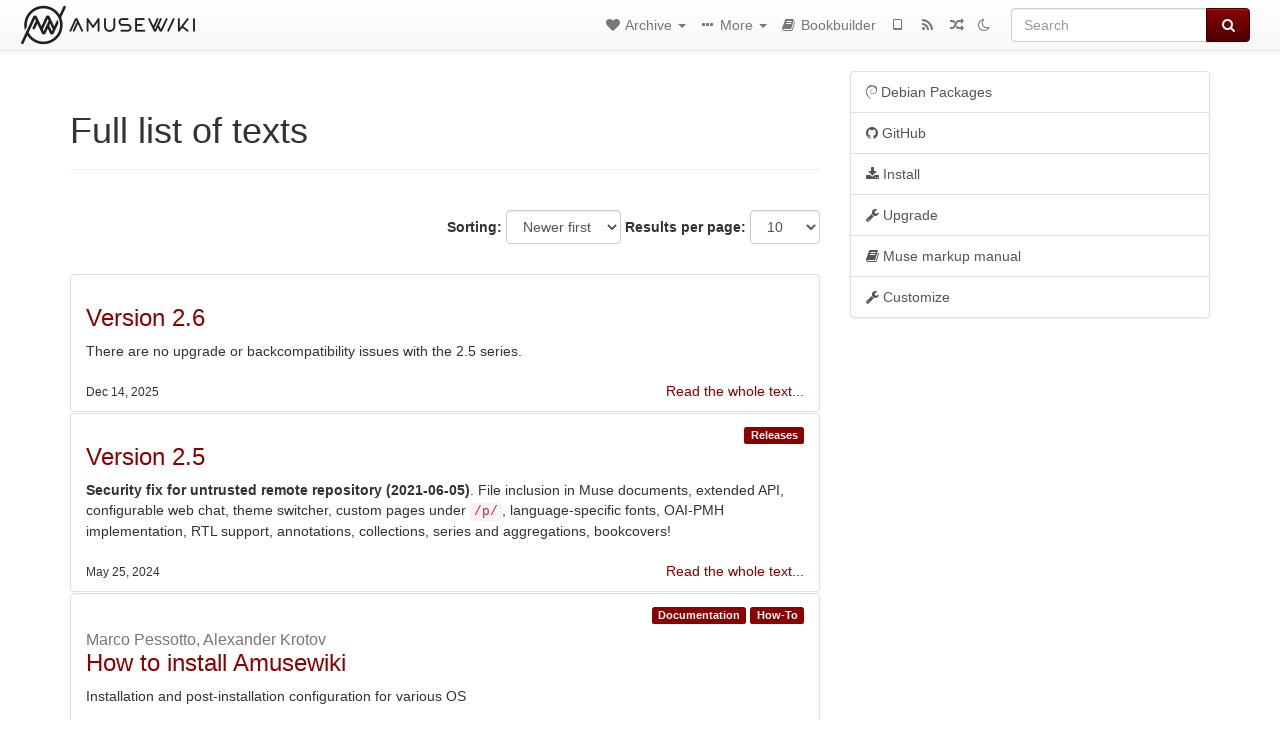

--- FILE ---
content_type: text/html; charset=utf-8
request_url: https://amusewiki.org/listing
body_size: 5530
content:
<!DOCTYPE html>
<html lang="en">
  <head>
    <meta charset="utf-8" />
    <meta name="viewport" content="width=device-width, initial-scale=1" />
    <title>Full list of texts | A·Muse·Wiki</title>
    <meta name="generator" content="AMuseWiki - https://amusewiki.org" />
    <link rel="shortcut icon"
          href="https://amusewiki.org/sitefiles/amw/favicon.ico" />
    
    <link rel="icon"             href="https://amusewiki.org/sitefiles/amw/opengraph.png" type="image/png" />
    <link rel="apple-touch-icon" href="https://amusewiki.org/sitefiles/amw/opengraph.png" type="image/png" />
    <link rel="search" href="https://amusewiki.org/opensearch.xml"
          type="application/opensearchdescription+xml"
          title="A·Muse·Wiki">
    <link rel="alternate" type="application/rss+xml"
          title="A·Muse·Wiki" href="https://amusewiki.org/feed" />
    <link rel="alternate" type="application/atom+xml;profile=opds-catalog;kind=navigation"
          href="https://amusewiki.org/opds" title="OPDS"/>
    

    
    
    <link rel="next" href="https://amusewiki.org/listing?page=2" />
    
    
    

    

    <!-- open graph stanza -->
    <meta property="og:title" content="Full list of texts" />
    <meta property="og:type" content="website" />
    <meta property="og:image" content="https://amusewiki.org/sitefiles/amw/opengraph.png" />
    <meta property="og:image:width" content="400" />
    <meta property="og:image:height" content="400" />
    <meta property="og:url" content="https://amusewiki.org/listing" />
    <meta property="og:site_name" content="A·Muse·Wiki" />
    <meta property="og:description" content="Full list of texts" />
    <!-- end graph stanza -->

    <!-- HTML5 Shim and Respond.js IE8 support of HTML5 elements and media queries -->
    <!--[if lt IE 9]>
      <script src="https://oss.maxcdn.com/libs/html5shiv/3.7.0/html5shiv.js"></script>
      <script src="https://oss.maxcdn.com/libs/respond.js/1.4.2/respond.min.js"></script>
    <![endif]-->
    <script src="https://amusewiki.org/static/js/jquery-3.7.0.min.js">
    </script>
    <link rel="stylesheet"
          href="https://amusewiki.org/static/css/bootstrap.amusewiki.css?v=4" />

    <!-- Latest compiled and minified JavaScript -->
    <script src="https://amusewiki.org/static/js/bootstrap.min.js?v=5">
    </script>

    <link rel="stylesheet"
          href="https://amusewiki.org/static/css/fork-awesome.min.css?v=4" />

    <!-- jquery-ui for the highlight effect everywhere and autocompletion
         source in https://amusewiki.org/static/js/jquery-ui-1.13.2.custom/jquery-ui.js -->

    <script src="https://amusewiki.org/static/js/jquery-ui-1.13.2.custom/jquery-ui.min.js?v=2" >
    </script>

    

    
    <link rel="stylesheet" type="text/css"
          href="https://amusewiki.org/static/css/amuse.css?v=9" />

    

    
    <link rel="stylesheet" type="text/css"
          href="https://amusewiki.org/static/css/amusewiki.css?v=45" />
    <script src="https://amusewiki.org/static/js/amuse.js?v=6"></script>
    <script>
      function amw_confirm() { return confirm('Are you sure?') }
    </script>

    
    <link rel="stylesheet" type="text/css"
          href="https://amusewiki.org/sitefiles/amw/local.css" />

    <script src="https://amusewiki.org/sitefiles/amw/local.js">
    </script>    <script src="https://amusewiki.org/static/js/imagesloaded.pkgd.min.js?v=1"></script>
    <script src="https://amusewiki.org/static/js/amw-anchors.js?v=2"></script>
    <script type="application/ld+json">
{
   "@context" : "http://schema.org",
   "@type" : "WebSite",
   "potentialAction" : {
      "@type" : "SearchAction",
      "query-input" : "required name=search_term_string",
      "target" : "https://amusewiki.org/search?query={search_term_string}"
   },
   "url" : "https://amusewiki.org/"
}

    </script>
  </head>
  <body>
    <div id="amw-nav-bar-top" class="navbar navbar-default" role="navigation">
      <div class="container-fluid">
        <div class="navbar-header">
          <button type="button" class="navbar-toggle" data-toggle="collapse"
                  data-target=".navbar-collapse">
            <span class="sr-only">Toggle navigation</span>
            <span class="icon-bar"></span>
            <span class="icon-bar"></span>
            <span class="icon-bar"></span>
          </button>
          <span>          <a class="amw-navlogo" href="https://amusewiki.org/">
            <img src="https://amusewiki.org/sitefiles/amw/navlogo.png"
                 title="A·Muse·Wiki"
                 class="amw-navlogo-img"
                 alt="A·Muse·Wiki" />
          </a>
                    </span>
        </div>
        <div class="navbar-collapse collapse">
          <form class="navbar-form navbar-right"
                method="get" role="search"
                id="formsearchbox" action="https://amusewiki.org/search">
            <div class="form-group">
              <div class="input-group">
		        <input type="text" class="form-control search-autocomplete"
                       aria-label="Search"
                       placeholder="Search"
                       name="query" value=""/>
                <div class="input-group-btn">
                  <button type="submit" class="btn btn-primary">
                    <span class="sr-only">Search</span>
                    <span class="fa fa-search fa-fw"></span>
                  </button>
                </div>
              </div>
            </div>
          </form>
          <ul id="amw-top-nav-right-menu" class="nav navbar-nav navbar-right">
            <li class="dropdown hidden-when-no-toc" style="display:none">
              <a class="amw-navlogo dropdown-toggle" href="#"
                 data-toggle="dropdown"
                 title="Table of Contents">
                <span class="fa fa-list text-primary fa-fw"></span>
                <span class=" visible-xs-inline">
                  Table of Contents
                </span>
                <b class="caret hidden-sm"></b>
              </a>
              <ul id="amw-top-nav-toc" class="dropdown-menu dropdown-menu-left">
              </ul>
            </li>
            <li class="dropdown">
              <a href="#" class="dropdown-toggle"
                 id="amw-top-nav-archive-menu"
                 title="texts by authors, title, topic..."
                 data-toggle="dropdown">
                <span class="fa fa-heart fa-fw"></span>
                <span class="hidden-sm" id="amw-catalog-label">
                  Archive
                </span>
                <b class="caret hidden-sm"></b>
              </a>
              <ul class="dropdown-menu dropdown-menu-left">
	            <li class="active" 
                      id="amw-nav-bar-titles">
                  <a href="https://amusewiki.org/listing"
		             title="texts sorted by title">
                    Titles
                  </a>
                </li>
                
                
                <li role="presentation" class="divider"></li>
                
                  <li
                                                     id="amw-nav-bar-authors">
                    <a href="https://amusewiki.org/category/author"
		               title="Authors">
                      Authors
                    </a>
                  </li>
                
                
                <li role="presentation" class="divider"></li>
                <li role="presentation" class="dropdown-header">
                  Topics
                </li>
                
                <li>
                  <a href="https://amusewiki.org/category/topic/doc">
                    Documentation
                  </a>
                </li>
                
                <li>
                  <a href="https://amusewiki.org/category/topic/howto">
                    How-To
                  </a>
                </li>
                
                <li>
                  <a href="https://amusewiki.org/category/topic/releases">
                    Releases
                  </a>
                </li>
                
                
                <li role="presentation" class="divider"
                    id="amw-nav-bar-latest-separator"></li>
                <li
                   id="amw-nav-bar-latest">
                  <a href="https://amusewiki.org/latest"
		             title="Latest entries">
                    Latest entries
                  </a>
                </li>

                
                  <li
                                               id="amw-top-nav-archive-monthly-archive">
                  <a href="https://amusewiki.org/monthly"
		             title="Archive by month">
                    Archive by month
                  </a>
                </li>
                

                


                
                
              </ul>
            </li>
            

            
            <li class="dropdown" id="amw-top-nav-specials">
              <a href="#" class="dropdown-toggle"
                 title="about, links..."
                 data-toggle="dropdown">
                <span class="fa fa-ellipsis-h fa-fw"></span>
                <span class="visible-lg-inline visible-xs-inline" id="awm-special-label">
                  More
                </span>
                <b class="caret hidden-sm"></b>
              </a>
              <ul class="dropdown-menu dropdown-menu-left">
                
                <li>
                  <a href="https://amusewiki.org/special/about">About A·Muse·Wiki</a>
                </li>
                
                <li>
                  <a href="https://amusewiki.org/special/contact">Contact and support</a>
                </li>
                
                <li>
                  <a href="https://amusewiki.org/library/manual">Manual for the markup</a>
                </li>
                
                <li>
                  <a href="https://amusewiki.org/library/install">Installation instructions</a>
                </li>
                
                <li>
                  <a href="https://packages.amusewiki.org/">Debian packages</a>
                </li>
                
                <li>
                  <a href="https://github.com/melmothx/amusewiki">Code at GitHub</a>
                </li>
                
              </ul>
            </li>
            

            

            

            
            
            <li  id="amw-top-nav-bookbuilder">
              <a href="https://amusewiki.org/bookbuilder" title="Bookbuilder">
                
                <span class="fa fa-book  fa-fw"></span>
                <span class="visible-lg-inline visible-xs-inline">
                  Bookbuilder
                </span>
                
              </a>
            </li>
            <li id="amw-navbar-opds-link">
              <a href="https://amusewiki.org/help/opds" title="Mobile">
                <span class="fa fa-tablet fa-fw"></span>
                <span class="visible-xs-inline">
                  Mobile applications
                </span>
              </a>
            </li>
            <li id="amw-navbar-feed-link">
              <a href="https://amusewiki.org/feed" title="RSS feed">
                <span class="fa fa-rss fa-fw"></span>
                <span class="visible-xs-inline">
                  RSS feed
                </span>
              </a>
            </li>
            <li id="amw-navbar-opds-random">
              <a href="https://amusewiki.org/random" title="Random">
                <span class="fa fa-random fa-fw"></span>
                <span class="visible-xs-inline">
                  Random
                </span>
              </a>
            </li>
            
            
              <li id="amw-navbar-theme-switcher">
                <a rel="nofollow" href="?__switch_theme=1" title="Switch theme">
                  
                    <span class="fa fa-moon-o"></span>
                  
                </a>
              </li>
            
          </ul>
        </div><!--/.nav-collapse -->
      </div>
    </div>
    <div id="wrap">
      <div id="main"
           role="main"
           class="container clear-top">
      
      


      <div class="row">
        <div id="amw-main-layout-column"
             class="col-sm-8">

          <div id="js-site-settings" style="display:none"
               data-use-named-toc=""></div>



        <div id="widepage-container">
          <div id="widepage">
            <div class="page-header">
  <h1>Full list of texts</h1>
</div>

<div class="amw-spacer-20"></div>
<div class="text-right">
<form method="GET" action="https://amusewiki.org/listing" class="pagination-widget-form form-inline">
  <div class="form-group">
    <label for="pagination-widget-form-sort" class="control-label">
      Sorting:
    </label>
    <select class="form-control" name="sort" id="pagination-widget-form-sort" onchange="this.form.submit()">
      
        <option value="title_asc" >
          By title A-Z</option>
      
        <option value="title_desc" >
          By title Z-A</option>
      
        <option value="pubdate_desc" selected="selected">
          Newer first</option>
      
        <option value="pubdate_asc" >
          Older first</option>
      
    </select>
  </div>
  <div class="form-group">
    <label for="pagination-widget-form-rows" class="control-label">
      Results per page:
    </label>
    <select class="form-control" id="pagination-widget-form-rows" name="rows" onchange="this.form.submit()">
      
        <option value="10" selected="selected">
          10</option>
      
        <option value="20" >
          20</option>
      
        <option value="50" >
          50</option>
      
        <option value="100" >
          100</option>
      
        <option value="200" >
          200</option>
      
        <option value="500" >
          500</option>
      
    </select>
  </div>
</form>
</div>
<div class="amw-spacer-20"></div>


<div class="amw-post-listing-container">

<div class="amw-post-inner-listing">

  


<div class="list-group">
  
  <div class="amw-listing-item">
    
      
    
  
  <div class="list-group-item clearfix">

    <div class="text-cover-img-mini-container">
    
      <div class="amw-category-list-in-listing">
        
      </div>
    
    
    </div>
    <div>
      <h2 class="amw-latest-listing-item-title h3">        <a href="https://amusewiki.org/library/amw-version-26">Version 2.6</a>
              </h2>
      <div>
      
      There are no upgrade or backcompatibility issues with the 2.5 series.
      
      </div>
    </div>
    <div class="clearfix"></div>
    
    <div class="amw-latest-listing-item-date">
      <br />
      
      <small class="amw-list-text-pubdate-locale">Dec 14, 2025</small>
      
      <span class="amw-read-more-link pull-right">
        <a href="https://amusewiki.org/library/amw-version-26">
          Read the whole text...
        </a>
        
      </span>
    </div>
    
  </div>
  
  </div>

  <div class="amw-listing-item">
    
      
    
  
  <div class="list-group-item clearfix">

    <div class="text-cover-img-mini-container">
    
      <div class="amw-category-list-in-listing">
        
          <a href="/category/topic/releases"><span class="label label-primary">Releases</span></a>
        
      </div>
    
    
    </div>
    <div>
      <h2 class="amw-latest-listing-item-title h3">        <a href="https://amusewiki.org/library/amw-version-25">Version 2.5</a>
              </h2>
      <div>
      
      <strong>Security fix for untrusted remote repository (2021-06-05)</strong>. File inclusion in Muse documents, extended API, configurable web chat, theme switcher, custom pages under <code>/p/</code>, language-specific fonts, OAI-PMH implementation, RTL support, annotations, collections, series and aggregations, bookcovers!
      
      </div>
    </div>
    <div class="clearfix"></div>
    
    <div class="amw-latest-listing-item-date">
      <br />
      
      <small class="amw-list-text-pubdate-locale">May 25, 2024</small>
      
      <span class="amw-read-more-link pull-right">
        <a href="https://amusewiki.org/library/amw-version-25">
          Read the whole text...
        </a>
        
      </span>
    </div>
    
  </div>
  
  </div>

  <div class="amw-listing-item">
    
      
    
  
  <div class="list-group-item clearfix">

    <div class="text-cover-img-mini-container">
    
      <div class="amw-category-list-in-listing">
        
          <a href="/category/topic/doc"><span class="label label-primary">Documentation</span></a>
        
          <a href="/category/topic/howto"><span class="label label-primary">How-To</span></a>
        
      </div>
    
    
    </div>
    <div>
      <h2 class="amw-latest-listing-item-title h3"><small>Marco Pessotto, Alexander Krotov</small><br />        <a href="https://amusewiki.org/library/install">How to install Amusewiki</a>
              </h2>
      <div>
      
      Installation and post-installation configuration for various OS
      
      </div>
    </div>
    <div class="clearfix"></div>
    
    <div class="amw-latest-listing-item-date">
      <br />
      
      <small class="amw-list-text-pubdate-locale">Jun 3, 2023</small>
      
      <span class="amw-read-more-link pull-right">
        <a href="https://amusewiki.org/library/install">
          Read the whole text...
        </a>
        
      </span>
    </div>
    
  </div>
  
  </div>

  <div class="amw-listing-item">
    
      
    
  
  <div class="list-group-item clearfix">

    <div class="text-cover-img-mini-container">
    
      <div class="amw-category-list-in-listing">
        
          <a href="/category/topic/doc"><span class="label label-primary">Documentation</span></a>
        
          <a href="/category/topic/howto"><span class="label label-primary">How-To</span></a>
        
      </div>
    
    
    </div>
    <div>
      <h2 class="amw-latest-listing-item-title h3">        <a href="https://amusewiki.org/library/manual">The Text::Amuse markup manual</a>
        <small>The writer’s guide</small>      </h2>
      <div>
      
      Everything you have to know about the Text::Amuse markup. Last updated for version 1.81 (1.81 March 29, 2022).
      
      </div>
    </div>
    <div class="clearfix"></div>
    
    <div class="amw-latest-listing-item-date">
      <br />
      
      <small class="amw-list-text-pubdate-locale">Nov 12, 2022</small>
      
      <span class="amw-read-more-link pull-right">
        <a href="https://amusewiki.org/library/manual">
          Read the whole text...
        </a>
        
      </span>
    </div>
    
  </div>
  
  </div>

  <div class="amw-listing-item">
    
      
    
  
  <div class="list-group-item clearfix">

    <div class="text-cover-img-mini-container">
    
      <div class="amw-category-list-in-listing">
        
          <a href="/category/topic/doc"><span class="label label-primary">Documentation</span></a>
        
      </div>
    
    
    </div>
    <div>
      <h2 class="amw-latest-listing-item-title h3">        <a href="https://amusewiki.org/library/custom-fonts">Font management</a>
              </h2>
      <div>
      
      Fine tuning for fonts in the downloadable files and for languages
      
      </div>
    </div>
    <div class="clearfix"></div>
    
    <div class="amw-latest-listing-item-date">
      <br />
      
      <small class="amw-list-text-pubdate-locale">Feb 12, 2022</small>
      
      <span class="amw-read-more-link pull-right">
        <a href="https://amusewiki.org/library/custom-fonts">
          Read the whole text...
        </a>
        
      </span>
    </div>
    
  </div>
  
  </div>

  <div class="amw-listing-item">
    
      
    
  
  <div class="list-group-item clearfix">

    <div class="text-cover-img-mini-container">
    
      <div class="amw-category-list-in-listing">
        
          <a href="/category/topic/doc"><span class="label label-primary">Documentation</span></a>
        
          <a href="/category/topic/howto"><span class="label label-primary">How-To</span></a>
        
      </div>
    
    
    </div>
    <div>
      <h2 class="amw-latest-listing-item-title h3"><small>stayinside</small><br />        <a href="https://amusewiki.org/library/hidden-services">Creating a hidden service for amusewiki</a>
              </h2>
      <div>
      
      How to configure a hidden service This guide describes how to create a <a class="text-amuse-link" href="https://community.torproject.org/onion-services/">Tor hidden service</a> for your AmuseWiki instance. You should also be able to use <a class="text-amuse-link" href="https://geti2p.net/en/">i2p</a> and <a class="text-amuse-link" href="https://gnunet.org/en/">Gnunet</a> but those are untested.
      
      </div>
    </div>
    <div class="clearfix"></div>
    
    <div class="amw-latest-listing-item-date">
      <br />
      
      <small class="amw-list-text-pubdate-locale">Sep 5, 2021</small>
      
      <span class="amw-read-more-link pull-right">
        <a href="https://amusewiki.org/library/hidden-services">
          Read the whole text...
        </a>
        
      </span>
    </div>
    
  </div>
  
  </div>

  <div class="amw-listing-item">
    
      
    
  
  <div class="list-group-item clearfix">

    <div class="text-cover-img-mini-container">
    
      <div class="amw-category-list-in-listing">
        
          <a href="/category/topic/doc"><span class="label label-primary">Documentation</span></a>
        
      </div>
    
    
    </div>
    <div>
      <h2 class="amw-latest-listing-item-title h3">        <a href="https://amusewiki.org/library/integration-with-external-sites">Integration with external sites</a>
              </h2>
      <div>
      
      Embedding existing texts, creating and editing texts via API
      
      </div>
    </div>
    <div class="clearfix"></div>
    
    <div class="amw-latest-listing-item-date">
      <br />
      
      <small class="amw-list-text-pubdate-locale">Feb 28, 2021</small>
      
      <span class="amw-read-more-link pull-right">
        <a href="https://amusewiki.org/library/integration-with-external-sites">
          Read the whole text...
        </a>
        
      </span>
    </div>
    
  </div>
  
  </div>

  <div class="amw-listing-item">
    
      
    
  
  <div class="list-group-item clearfix">

    <div class="text-cover-img-mini-container">
    
      <div class="amw-category-list-in-listing">
        
          <a href="/category/topic/doc"><span class="label label-primary">Documentation</span></a>
        
          <a href="/category/topic/howto"><span class="label label-primary">How-To</span></a>
        
      </div>
    
    
    </div>
    <div>
      <h2 class="amw-latest-listing-item-title h3">        <a href="https://amusewiki.org/library/templates-and-formats">Templates and custom formats</a>
              </h2>
      <div>
      
      Even if Amusewiki can be used as a blog or wiki engine, its prominent feature is the production of camera-ready PDFs. There are various ways you can affect the output. This article explains what to do if you need more control on the output.
      
      </div>
    </div>
    <div class="clearfix"></div>
    
    <div class="amw-latest-listing-item-date">
      <br />
      
      <small class="amw-list-text-pubdate-locale">Jan 14, 2021</small>
      
      <span class="amw-read-more-link pull-right">
        <a href="https://amusewiki.org/library/templates-and-formats">
          Read the whole text...
        </a>
        
      </span>
    </div>
    
  </div>
  
  </div>

  <div class="amw-listing-item">
    
      
    
  
  <div class="list-group-item clearfix">

    <div class="text-cover-img-mini-container">
    
      <div class="amw-category-list-in-listing">
        
          <a href="/category/topic/howto"><span class="label label-primary">How-To</span></a>
        
      </div>
    
    
    </div>
    <div>
      <h2 class="amw-latest-listing-item-title h3">        <a href="https://amusewiki.org/library/file-inclusion">File inclusion in documents</a>
              </h2>
      <div>
      
      Include snippets from other files
      
      </div>
    </div>
    <div class="clearfix"></div>
    
    <div class="amw-latest-listing-item-date">
      <br />
      
      <small class="amw-list-text-pubdate-locale">Sep 14, 2020</small>
      
      <span class="amw-read-more-link pull-right">
        <a href="https://amusewiki.org/library/file-inclusion">
          Read the whole text...
        </a>
        
      </span>
    </div>
    
  </div>
  
  </div>

  <div class="amw-listing-item">
    
      
    
  
  <div class="list-group-item clearfix">

    <div class="text-cover-img-mini-container">
    
      <div class="amw-category-list-in-listing">
        
          <a href="/category/topic/releases"><span class="label label-primary">Releases</span></a>
        
      </div>
    
    
    </div>
    <div>
      <h2 class="amw-latest-listing-item-title h3">        <a href="https://amusewiki.org/library/amw-version-24">Version 2.4</a>
              </h2>
      <div>
      
      Introducing nodes, ACME2 support, improved support for binary uploads, express publishing, custom category types (not limited to authors/topics), bookbuilder improvements, <strong>security fix</strong>
      
      </div>
    </div>
    <div class="clearfix"></div>
    
    <div class="amw-latest-listing-item-date">
      <br />
      
      <small class="amw-list-text-pubdate-locale">Jul 3, 2020</small>
      
      <span class="amw-read-more-link pull-right">
        <a href="https://amusewiki.org/library/amw-version-24">
          Read the whole text...
        </a>
        
      </span>
    </div>
    
  </div>
  
  </div>

</div>
</div>

</div>



<ul class="pagination">
  
  <li class="active">
    
    <a href="https://amusewiki.org/listing?page=1">1</a>
    
  </li>
  
  <li >
    
    <a href="https://amusewiki.org/listing?page=2">2</a>
    
  </li>
  
  <li >
    
    <a href="https://amusewiki.org/listing?page=3">3</a>
    
  </li>
  
  <li >
    
    <a href="https://amusewiki.org/listing?page=4">4</a>
    
  </li>
  
  <li >
    
    <a href="https://amusewiki.org/listing?page=5">5</a>
    
  </li>
  
  <li >
    
    <a href="https://amusewiki.org/listing?page=2"><i class="fa fa-chevron-right"></i><span class="sr-only">»<span></a>
    
  </li>
  
</ul>




          </div>
        </div>
          <div>&nbsp;</div>
          <div>&nbsp;</div>
        </div>
        
        
        <div id="amw-right-layout-column"
             class="col-sm-4">
          <div class="list-group amusewiki-site-nav-right">
  <a class="list-group-item" href="https://packages.amusewiki.org/"><i class="fa fa-debian"></i> Debian Packages</a>
  <a class="list-group-item" href="https://github.com/melmothx/amusewiki"><i class="fa fa-github"></i> GitHub</a>
  <a class="list-group-item" href="/library/install"><i class="fa fa-download"></i> Install</a>
  <a class="list-group-item" href="/library/upgrade-amusewiki"><i class="fa fa-wrench"> </i> Upgrade</a>
  <a class="list-group-item" href="/library/manual"><i class="fa fa-book"></i> Muse markup manual</a>
  <a class="list-group-item" href="/library/site-customization"><i class="fa fa-wrench"></i> Customize</a>
</div>
          <div>&nbsp;</div>
          <div>&nbsp;</div>
        </div>
        
      </div>
      <!-- end of row  -->
      
      <div class="clearfix">&nbsp;</div>
      <div class="clearfix">&nbsp;</div>
    </div><!-- end of main -->
    </div><!-- end of wrap -->
    <div id="footer" role="contentinfo">
      <div class="footer">
        <div class="center">
        <span id="amw-footer-link-random">
          <a href="https://amusewiki.org/random" title="Random">Random</a>
        </span>
        <span id="amw-footer-link-random-sep">|</span>
        <span id="amw-footer-link-feeds">
          <a href="https://amusewiki.org/feed">RSS feed</a>
        </span>
        <span id="amw-footer-link-feeds-sep">|</span>
        <span id="amw-footer-link-library">
      <a href="https://amusewiki.org/listing"
		 title="texts sorted by title">Titles</a>
        </span>

        
          <span id="amw-footer-link-authors-sep">|</span>
          <span id="amw-footer-link-authors">
            <a href="https://amusewiki.org/category/author"
		       title="Authors">Authors</a>
          </span>
        

        <span id="amw-footer-link-latest-sep">|</span>
        <span id="amw-footer-link-latest">
      <a href="https://amusewiki.org/latest">Latest entries</a>
        </span>
        <span id="amw-footer-link-opds-sep">|</span>
        <span id="amw-footer-link-opds">
      <a href="https://amusewiki.org/help/opds">Mobile</a>
        </span>
      
        </div>
        
        <div>
          <div class="text-center" style="margin-top:10px">
<a rel="license" href="http://creativecommons.org/licenses/by-sa/4.0/"><img alt="Creative Commons License" style="border-width:0" src="/sitefiles/amw/cc.png" /></a><br /><small>Unless noted otherwise, this page is licensed under a <a rel="license" href="http://creativecommons.org/licenses/by-sa/4.0/">Creative Commons Attribution-ShareAlike 4.0 International License</a>.</small>
</div>
        </div>
        
      </div>
    </div>
    <script src="https://amusewiki.org/static/js/amw-autosuggest.js"></script>
    <script src="https://amusewiki.org/static/js/amw-navbar.js?v=3"></script>
    <script>
     $(document).ready(function() {
         var urlregex = /^https?:\/\/\S+$/
         $('div.caption').each(function() {
             var el = $(this);
             var url = el.text();
             if (urlregex.test(url)) {
                 console.log("Looks like an URL: " + url);
                 var img = el.parent().find('img.embedimg')
                 if (img) {
                     el.remove();
                     img.wrap($("<a>").attr('href', url));
                 }
             }
         });
     });
    </script>
  </body>
</html>



--- FILE ---
content_type: text/javascript
request_url: https://amusewiki.org/sitefiles/amw/local.js
body_size: 228
content:
/* Empty by default, for local changes */
$(document).ready(function() {
    var current = window.location.pathname;
    $('.amusewiki-site-nav-right').children().each(function() {
        var el = $(this);
        if (el.attr('href') === current) {
            el.addClass('active');
        }
    });
});
